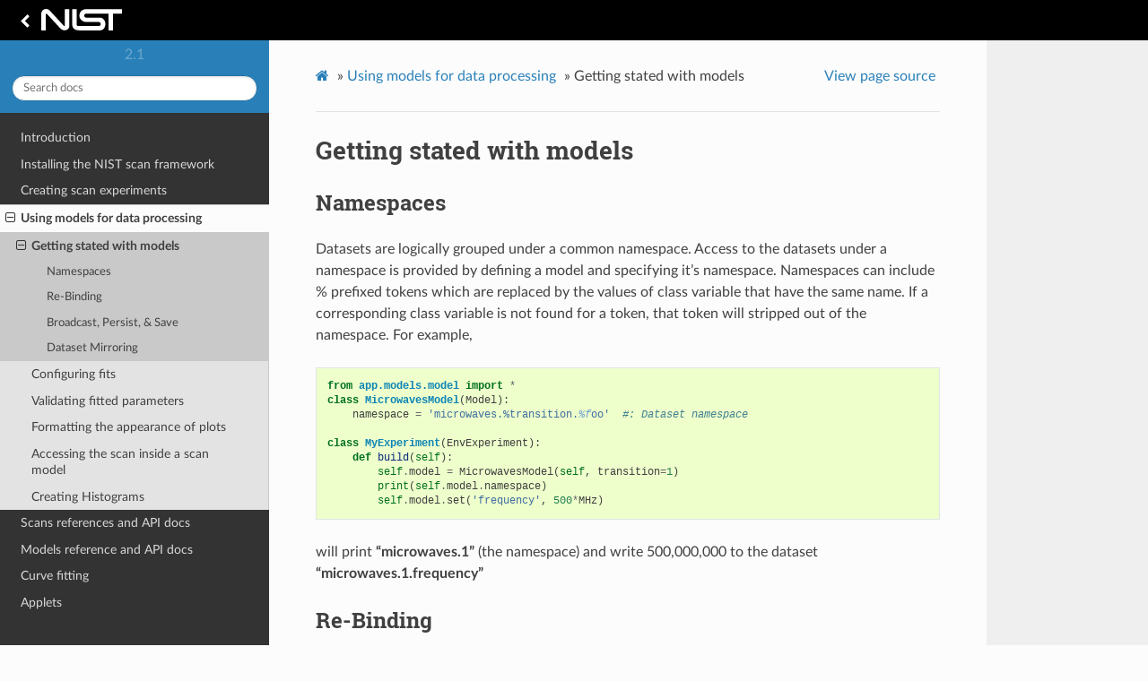

--- FILE ---
content_type: text/html
request_url: https://pages.nist.gov/artiq_scan_framework/models/getting_started.html
body_size: 5750
content:
<!DOCTYPE html>
<html class="writer-html5" lang="en" >
<head>
  <meta charset="utf-8" />
  <meta name="viewport" content="width=device-width, initial-scale=1.0" />
  <title>Getting stated with models &mdash; NIST Scan Framework For ARTIQ 2.1.0 documentation</title><link rel="stylesheet" href="../_static/css/theme.css" type="text/css" />
    <link rel="stylesheet" href="../_static/pygments.css" type="text/css" />
      <link rel="stylesheet" href="../_static/css/custom.css" type="text/css" />
  <!--[if lt IE 9]>
    <script src="../_static/js/html5shiv.min.js"></script>
  <![endif]-->
  <script id="documentation_options" data-url_root="../" src="../_static/documentation_options.js"></script>
        <script src="../_static/jquery.js"></script>
        <script src="../_static/underscore.js"></script>
        <script src="../_static/doctools.js"></script>
    <script src="../_static/js/theme.js"></script>
    <link rel="index" title="Index" href="../genindex.html" />
    <link rel="search" title="Search" href="../search.html" />
    <link rel="next" title="Configuring fits" href="fitting.html" />
    <link rel="prev" title="Using models for data processing" href="../models.html" /> 
<script async type="text/javascript" id="_fed_an_ua_tag" src="https://dap.digitalgov.gov/Universal-Federated-Analytics-Min.js?agency=NIST&subagency=github&pua=UA-66610693-1&yt=true&exts=ppsx,pps,f90,sch,rtf,wrl,txz,m1v,xlsm,msi,xsd,f,tif,eps,mpg,xml,pl,xlt,c">
</script>
  <link rel="stylesheet" href="https://pages.nist.gov/nist-header-footer/css/nist-combined.css">  
  <script src="https://pages.nist.gov/nist-header-footer/js/nist-header-footer.js" type="text/javascript" defer="defer"></script>
  <!--<script type="text/javascript" src="https://pages.nist.gov/leaveNotice/js/jquery.leaveNotice-nist.min.js"></script>-->
  <link rel="stylesheet" type="text/css" href="https://pages.nist.gov/leaveNotice/css/jquery.leaveNotice.css" />  
  <script type="text/javascript">
	  function link_is_external(link_element) {
	      return (link_element.host !== window.location.host);
	  }
	  (function ($) {
	      $.fn.leaveNotice = function (opt) {
	          var defaults = {
	              siteName: "NIST",
	              exitMessage:
	                  "<h2><strong>Thank you for visiting {SITENAME}.</strong></h2><p>We hope your visit was informative.</p><p>We have provided this link to a non-NIST site because it has information that may be of interest to our users. NIST does not necessarily endorse the views expressed or the facts presented on this site. Further, NIST does not endorse any commercial products that may be advertised or available on this site.</p>",
	              preLinkMessage: "<div class='setoff'><p>You will now be directed to:<br/>{URL}</p></div>",
	              linkString: "",
	              newWindow: false,
	              timeOut: 1e4,
	              overlayId: "ln-blackout",
	              messageBoxId: "ln-messageBox",
	              messageHolderId: "ln-messageHolder",
	              linkId: "ln-link",
	              displayUrlLength: 50,
	              overlayAlpha: 0.3,
	          };
	          var options = $.extend(defaults, opt);
	          return this.each(function () {
				  if(link_is_external(this)) {
		              el = $(this);
					  $(this).unbind();
		              var url = el.attr("href");
		              var ulen = options.displayUrlLength;
		              if (url.length >= ulen) {
		                  var suffix = "...";
		              } else {
		                  var suffix = "";
		              }
		              var shortUrl = url.substr(0, ulen) + suffix;
		              var title = el.attr("title");
		              if (title === undefined || title == "") {
		                  var linkText = shortUrl;
		              } else {
		                  var linkText = title;
		              }
		              options.timeOut = options.newWindow ? 0 : options.timeOut;
		              el.click(function (event) {
						  event.preventDefault();
		                  $("body").append('<div id="' + options.overlayId + '"></div>');
		                  $("body").append('<div id="' + options.messageHolderId + '"><div id="' + options.messageBoxId + '"></div></div>');
		                  if (options.overlayAlpha !== false) {
		                      $("#" + options.overlayId).css("opacity", options.overlayAlpha);
		                  }
		                  preFilteredContent = options.exitMessage + options.preLinkMessage;
		                  msgContent = preFilteredContent.replace(/\{URL\}/g, '<a id="' + options.linkId + '" href="' + url + '" title="' + url + '"' + options.linkString + ">" + linkText + "</a>");
		                  msgContent = msgContent.replace(/\{SITENAME\}/g, options.siteName);
		                  if (options.timeOut > 0) {
		                      msgContent += '<p id="ln-cancelMessage"><a href="#close" id="ln-cancelLink">Cancel</a> or press the ESC key.</p>';
		                  } else {
		                      msgContent += '<p id="ln-cancelMessage">Click the link above to continue or <a href="#close" id="ln-cancelLink">Cancel</a></p>';
		                  }
		                  $("#" + options.messageBoxId).append(msgContent);
		                  if (options.timeOut > 0) {
		                      leaveIn = setTimeout(function () {
		                          $("#ln-cancelMessage").html("<em>Loading...</em>");
		                          window.location.href = url;
		                      }, options.timeOut);
		                  } else {
		                      leaveIn = false;
		                  }
		                  if (options.newWindow) {
		                      $("a#" + options.linkId)
		                          .attr("target", "_blank")
		                          .click(function () {
		                              closeDialog(options, leaveIn);
		                          });
		                  }
		                  $("#ln-cancelLink").click(function () {
		                      closeDialog(options, leaveIn);
		                      return false;
		                  });
		                  $(document).bind("keyup", function (e) {
		                      if (e.which == 27) {
		                          closeDialog(options, leaveIn);
		                      }
		                  });
		                  $(window).unload(function () {
		                      closeDialog(options, leaveIn);
		                  });
		                  return false;
		              });
				  }
	          });
	      };
	      function closeDialog(options, timer) {
	          if (options.timeOut > 0) {
	              clearTimeout(timer);
	          }
	          $("#" + options.overlayId + ", #" + options.messageHolderId).fadeOut("fast", function () {
	              $("#" + options.overlayId + ", #" + options.messageHolderId).remove();
	          });
	          $(document).unbind("keyup");
	      }
	  })(jQuery);
	  
  	$(function(){
  	  $('a').leaveNotice();
  	});
  </script>

</head>

<body class="wy-body-for-nav"> 
  <div class="wy-grid-for-nav">
    <nav data-toggle="wy-nav-shift" class="wy-nav-side">
      <div class="wy-side-scroll">
        <div class="wy-side-nav-search" >
            <a href="../index.html" class="icon icon-home"> NIST Scan Framework For ARTIQ
          </a>
              <div class="version">
                2.1
              </div>
<div role="search">
  <form id="rtd-search-form" class="wy-form" action="../search.html" method="get">
    <input type="text" name="q" placeholder="Search docs" />
    <input type="hidden" name="check_keywords" value="yes" />
    <input type="hidden" name="area" value="default" />
  </form>
</div>
        </div><div class="wy-menu wy-menu-vertical" data-spy="affix" role="navigation" aria-label="Navigation menu">
              <ul class="current">
<li class="toctree-l1"><a class="reference internal" href="../introduction.html">Introduction</a></li>
<li class="toctree-l1"><a class="reference internal" href="../installing.html">Installing the NIST scan framework</a></li>
<li class="toctree-l1"><a class="reference internal" href="../scans.html">Creating scan experiments</a></li>
<li class="toctree-l1 current"><a class="reference internal" href="../models.html">Using models for data processing</a><ul class="current">
<li class="toctree-l2 current"><a class="current reference internal" href="#">Getting stated with models</a><ul>
<li class="toctree-l3"><a class="reference internal" href="#namespaces">Namespaces</a></li>
<li class="toctree-l3"><a class="reference internal" href="#re-binding">Re-Binding</a></li>
<li class="toctree-l3"><a class="reference internal" href="#broadcast-persist-save">Broadcast, Persist, &amp; Save</a></li>
<li class="toctree-l3"><a class="reference internal" href="#dataset-mirroring">Dataset Mirroring</a></li>
</ul>
</li>
<li class="toctree-l2"><a class="reference internal" href="fitting.html">Configuring fits</a></li>
<li class="toctree-l2"><a class="reference internal" href="validators.html">Validating fitted parameters</a></li>
<li class="toctree-l2"><a class="reference internal" href="plots.html">Formatting the appearance of plots</a></li>
<li class="toctree-l2"><a class="reference internal" href="accessing_scan.html">Accessing the scan inside a scan model</a></li>
<li class="toctree-l2"><a class="reference internal" href="histograms.html">Creating Histograms</a></li>
</ul>
</li>
<li class="toctree-l1"><a class="reference internal" href="../scans_ref.html">Scans references and API docs</a></li>
<li class="toctree-l1"><a class="reference internal" href="../models_ref.html">Models reference and API docs</a></li>
<li class="toctree-l1"><a class="reference internal" href="../analysis.html">Curve fitting</a></li>
<li class="toctree-l1"><a class="reference internal" href="../applets.html">Applets</a></li>
</ul>

        </div>
      </div>
    </nav>

    <section data-toggle="wy-nav-shift" class="wy-nav-content-wrap"><nav class="wy-nav-top" aria-label="Mobile navigation menu" >
          <i data-toggle="wy-nav-top" class="fa fa-bars"></i>
          <a href="../index.html">NIST Scan Framework For ARTIQ</a>
      </nav>

      <div class="wy-nav-content">
        <div class="rst-content">
          <div role="navigation" aria-label="Page navigation">
  <ul class="wy-breadcrumbs">
      <li><a href="../index.html" class="icon icon-home"></a> &raquo;</li>
          <li><a href="../models.html">Using models for data processing</a> &raquo;</li>
      <li>Getting stated with models</li>
      <li class="wy-breadcrumbs-aside">
            <a href="../_sources/models/getting_started.rst.txt" rel="nofollow"> View page source</a>
      </li>
  </ul>
  <hr/>
</div>
          <div role="main" class="document" itemscope="itemscope" itemtype="http://schema.org/Article">
           <div itemprop="articleBody">
             
  <div class="section" id="getting-stated-with-models">
<h1>Getting stated with models<a class="headerlink" href="#getting-stated-with-models" title="Permalink to this headline">¶</a></h1>
<div class="section" id="namespaces">
<h2>Namespaces<a class="headerlink" href="#namespaces" title="Permalink to this headline">¶</a></h2>
<p>Datasets are logically grouped under a common namespace.
Access to the datasets under a namespace is provided by defining a model and specifying it’s namespace.  Namespaces can include % prefixed tokens which are replaced by the values of class variable that have the same name.  If a corresponding class variable is not found for a token, that token will stripped out of the namespace.  For example,</p>
<div class="highlight-python notranslate"><div class="highlight"><pre><span></span><span class="kn">from</span> <span class="nn">app.models.model</span> <span class="kn">import</span> <span class="o">*</span>
<span class="k">class</span> <span class="nc">MicrowavesModel</span><span class="p">(</span><span class="n">Model</span><span class="p">):</span>
    <span class="n">namespace</span> <span class="o">=</span> <span class="s1">&#39;microwaves.%transition.</span><span class="si">%f</span><span class="s1">oo&#39;</span>  <span class="c1">#: Dataset namespace</span>

<span class="k">class</span> <span class="nc">MyExperiment</span><span class="p">(</span><span class="n">EnvExperiment</span><span class="p">):</span>
    <span class="k">def</span> <span class="nf">build</span><span class="p">(</span><span class="bp">self</span><span class="p">):</span>
        <span class="bp">self</span><span class="o">.</span><span class="n">model</span> <span class="o">=</span> <span class="n">MicrowavesModel</span><span class="p">(</span><span class="bp">self</span><span class="p">,</span> <span class="n">transition</span><span class="o">=</span><span class="mi">1</span><span class="p">)</span>
        <span class="nb">print</span><span class="p">(</span><span class="bp">self</span><span class="o">.</span><span class="n">model</span><span class="o">.</span><span class="n">namespace</span><span class="p">)</span>
        <span class="bp">self</span><span class="o">.</span><span class="n">model</span><span class="o">.</span><span class="n">set</span><span class="p">(</span><span class="s1">&#39;frequency&#39;</span><span class="p">,</span> <span class="mi">500</span><span class="o">*</span><span class="n">MHz</span><span class="p">)</span>
</pre></div>
</div>
<p>will print <strong>“microwaves.1”</strong> (the namespace) and write 500,000,000 to the dataset <strong>“microwaves.1.frequency”</strong></p>
</div>
<div class="section" id="re-binding">
<h2>Re-Binding<a class="headerlink" href="#re-binding" title="Permalink to this headline">¶</a></h2>
<p>A model can be re-bound to it’s namespace at any time as class variables are either added or changed by calling the model’s bind() method  e.g. <cite>self.model.bind()</cite>.  The current class variable values are used to fill out the namespace just as is done when the model is instantiated.  This allows for dynamic rebinding of a model to different namespaces.  An example is a single microwaves model which rebinds to different transitions to read pi times and frequencies as opposed to having one model for each transition.  If a token was stripped out of the namespace in a previous bind(), it is still apart of the namespace and can be used in future binds() once the class variable has been set.  Following the above example,</p>
<div class="highlight-python notranslate"><div class="highlight"><pre><span></span><span class="k">class</span> <span class="nc">MyExperiment</span><span class="p">(</span><span class="n">EnvExperiment</span><span class="p">):</span>
    <span class="k">def</span> <span class="nf">build</span><span class="p">(</span><span class="bp">self</span><span class="p">):</span>
        <span class="bp">self</span><span class="o">.</span><span class="n">model</span> <span class="o">=</span> <span class="n">MicrowavesModel</span><span class="p">(</span><span class="bp">self</span><span class="p">,</span> <span class="n">transition</span><span class="o">=</span><span class="mi">1</span><span class="p">)</span>
        <span class="nb">print</span><span class="p">(</span><span class="bp">self</span><span class="o">.</span><span class="n">model</span><span class="o">.</span><span class="n">namespace</span><span class="p">)</span>
        <span class="bp">self</span><span class="o">.</span><span class="n">model</span><span class="o">.</span><span class="n">foo</span> <span class="o">=</span> <span class="s1">&#39;bar&#39;</span>
        <span class="bp">self</span><span class="o">.</span><span class="n">model</span><span class="o">.</span><span class="n">bind</span><span class="p">()</span>
        <span class="nb">print</span><span class="p">(</span><span class="bp">self</span><span class="o">.</span><span class="n">model</span><span class="o">.</span><span class="n">namespace</span><span class="p">)</span>
</pre></div>
</div>
<p>will print <strong>“microwaves.1”</strong> (the first namespace), followed by <strong>microwaves.1.bar</strong> (the second namespace)</p>
</div>
<div class="section" id="broadcast-persist-save">
<h2>Broadcast, Persist, &amp; Save<a class="headerlink" href="#broadcast-persist-save" title="Permalink to this headline">¶</a></h2>
<p>Default values for the broadcast, persist, and save arguments of set_dataset() can be tailored to the model when it’s behavior is known.  For example:</p>
<div class="highlight-python notranslate"><div class="highlight"><pre><span></span><span class="kn">from</span> <span class="nn">app.models.model</span> <span class="kn">import</span> <span class="o">*</span>
<span class="k">class</span> <span class="nc">RsbModel</span><span class="p">(</span><span class="n">Model</span><span class="p">):</span>
    <span class="n">namespace</span> <span class="o">=</span> <span class="s1">&#39;heating_rate.rsb&#39;</span>
    <span class="n">persist</span> <span class="o">=</span> <span class="kc">True</span>
    <span class="n">broadcast</span> <span class="o">=</span> <span class="kc">True</span>
    <span class="n">save</span> <span class="o">=</span> <span class="kc">False</span>

<span class="k">class</span> <span class="nc">MyExperiment</span><span class="p">(</span><span class="n">EnvExperiment</span><span class="p">):</span>
    <span class="k">def</span> <span class="nf">build</span><span class="p">(</span><span class="bp">self</span><span class="p">):</span>
        <span class="bp">self</span><span class="o">.</span><span class="n">model</span> <span class="o">=</span> <span class="n">RsbModel</span><span class="p">(</span><span class="bp">self</span><span class="p">)</span>
        <span class="bp">self</span><span class="o">.</span><span class="n">model</span><span class="o">.</span><span class="n">set</span><span class="p">(</span><span class="s1">&#39;ds_value&#39;</span><span class="p">,</span> <span class="mi">12345</span><span class="p">)</span>
</pre></div>
</div>
<p>Is equivalent to</p>
<div class="highlight-python notranslate"><div class="highlight"><pre><span></span><span class="bp">self</span><span class="o">.</span><span class="n">set_dataset</span><span class="p">(</span><span class="s1">&#39;heating_rate.rsb.ds_value&#39;</span><span class="p">,</span> <span class="mi">12345</span><span class="p">,</span> <span class="n">broadcast</span><span class="o">=</span><span class="kc">True</span><span class="p">,</span> <span class="n">persist</span><span class="o">=</span><span class="kc">True</span><span class="p">,</span> <span class="n">save</span><span class="o">=</span><span class="kc">False</span><span class="p">)</span>
</pre></div>
</div>
<p>Having to specify broadcast, persist, and save is then not necessary when you know the behavior of broadcast, persist,
and save for all datasets that will be set by the model.</p>
<p>For datasets that don’t conform to the model assumptions, defaults can still be overridden as usual by specifying the
argument.  e.g.</p>
<div class="highlight-python notranslate"><div class="highlight"><pre><span></span><span class="bp">self</span><span class="o">.</span><span class="n">model</span><span class="o">.</span><span class="n">set</span><span class="p">(</span><span class="s1">&#39;ds_value&#39;</span><span class="p">,</span> <span class="mi">12345</span><span class="p">,</span> <span class="n">persist</span><span class="o">=</span><span class="kc">False</span><span class="p">,</span> <span class="n">save</span><span class="o">=</span><span class="kc">True</span><span class="p">)</span>
</pre></div>
</div>
</div>
<div class="section" id="dataset-mirroring">
<h2>Dataset Mirroring<a class="headerlink" href="#dataset-mirroring" title="Permalink to this headline">¶</a></h2>
<p>Model’s can mirror all of their datasets to another namespace.  This is useful if you want to plot data for multiple
model’s in a single applet by having the model’s share the same mirror namespace.  Mirroring is enabled by default and
the mirror datasets are updated when either the <a class="reference internal" href="api.html#scan_framework.models.model.Model.set" title="scan_framework.models.model.Model.set"><code class="xref py py-meth docutils literal notranslate"><span class="pre">Model::set()</span></code></a>
or <a class="reference internal" href="api.html#scan_framework.models.model.Model.mutate" title="scan_framework.models.model.Model.mutate"><code class="xref py py-meth docutils literal notranslate"><span class="pre">Model::mutate()</span></code></a> methods are called.</p>
<div class="admonition note">
<p class="admonition-title">Note</p>
<p>To disable mirroring set the models <a class="reference internal" href="api.html#scan_framework.models.model.Model.mirror" title="scan_framework.models.model.Model.mirror"><code class="xref py py-attr docutils literal notranslate"><span class="pre">mirror</span></code></a> attribute to <code class="code docutils literal notranslate"><span class="pre">False</span></code></p>
</div>
</div>
</div>


           </div>
          </div>
          <footer><div class="rst-footer-buttons" role="navigation" aria-label="Footer">
        <a href="../models.html" class="btn btn-neutral float-left" title="Using models for data processing" accesskey="p" rel="prev"><span class="fa fa-arrow-circle-left" aria-hidden="true"></span> Previous</a>
        <a href="fitting.html" class="btn btn-neutral float-right" title="Configuring fits" accesskey="n" rel="next">Next <span class="fa fa-arrow-circle-right" aria-hidden="true"></span></a>
    </div>

  <hr/>

  <div role="contentinfo">
    <p>&#169; Copyright .</p>
  </div>

  Built with <a href="https://www.sphinx-doc.org/">Sphinx</a> using a
    <a href="https://github.com/readthedocs/sphinx_rtd_theme">theme</a>
    provided by <a href="https://readthedocs.org">Read the Docs</a>.
   

</footer>
        </div>
      </div>
    </section>
  </div>
  <script>
      jQuery(function () {
          SphinxRtdTheme.Navigation.enable(true);
      });
  </script> 

<script defer src="https://static.cloudflareinsights.com/beacon.min.js/vcd15cbe7772f49c399c6a5babf22c1241717689176015" integrity="sha512-ZpsOmlRQV6y907TI0dKBHq9Md29nnaEIPlkf84rnaERnq6zvWvPUqr2ft8M1aS28oN72PdrCzSjY4U6VaAw1EQ==" data-cf-beacon='{"version":"2024.11.0","token":"9ef5b487afff42a68917b2d63593a474","server_timing":{"name":{"cfCacheStatus":true,"cfEdge":true,"cfExtPri":true,"cfL4":true,"cfOrigin":true,"cfSpeedBrain":true},"location_startswith":null}}' crossorigin="anonymous"></script>
<script>(function(){function c(){var b=a.contentDocument||a.contentWindow.document;if(b){var d=b.createElement('script');d.innerHTML="window.__CF$cv$params={r:'9c0ec60c59ac5eb1',t:'MTc2ODkxNDIyNA=='};var a=document.createElement('script');a.src='/cdn-cgi/challenge-platform/scripts/jsd/main.js';document.getElementsByTagName('head')[0].appendChild(a);";b.getElementsByTagName('head')[0].appendChild(d)}}if(document.body){var a=document.createElement('iframe');a.height=1;a.width=1;a.style.position='absolute';a.style.top=0;a.style.left=0;a.style.border='none';a.style.visibility='hidden';document.body.appendChild(a);if('loading'!==document.readyState)c();else if(window.addEventListener)document.addEventListener('DOMContentLoaded',c);else{var e=document.onreadystatechange||function(){};document.onreadystatechange=function(b){e(b);'loading'!==document.readyState&&(document.onreadystatechange=e,c())}}}})();</script></body>
</html>

--- FILE ---
content_type: text/css
request_url: https://pages.nist.gov/artiq_scan_framework/_static/css/custom.css
body_size: 98
content:

.wy-grid-for-nav {
	position: relative !important;
	min-height: 100vh !important;
}
.wy-nav-shift {
	position: absolute !important;
}
.wy-nav-side {
	top: 0 !important;
	z-index: 10;
	background-color: #333333;
}
#nistheadergoeshere {
	position: relative;
	z-index: 100;
	width: 100%;
}

.wy-nav-content-wrap {
    margin-top: 0px;
}
#ln-blackout {
	z-index: 200;
}
#ln-messageHolder {
	z-index: 200;
}
.wy-side-nav-search {
	margin-top: 0px !important;
	padding-top: 45px !important;
}
.nist-footer {
    padding: 4px 0px !important;
}
.nist-footer .nist-footer__logo img {
	margin-top: 0 !important;
}

--- FILE ---
content_type: application/javascript
request_url: https://pages.nist.gov/artiq_scan_framework/_static/documentation_options.js
body_size: 160
content:
var DOCUMENTATION_OPTIONS = {
    URL_ROOT: document.getElementById("documentation_options").getAttribute('data-url_root'),
    VERSION: '2.1.0',
    LANGUAGE: 'None',
    COLLAPSE_INDEX: false,
    BUILDER: 'html',
    FILE_SUFFIX: '.html',
    LINK_SUFFIX: '.html',
    HAS_SOURCE: true,
    SOURCELINK_SUFFIX: '.txt',
    NAVIGATION_WITH_KEYS: false
};